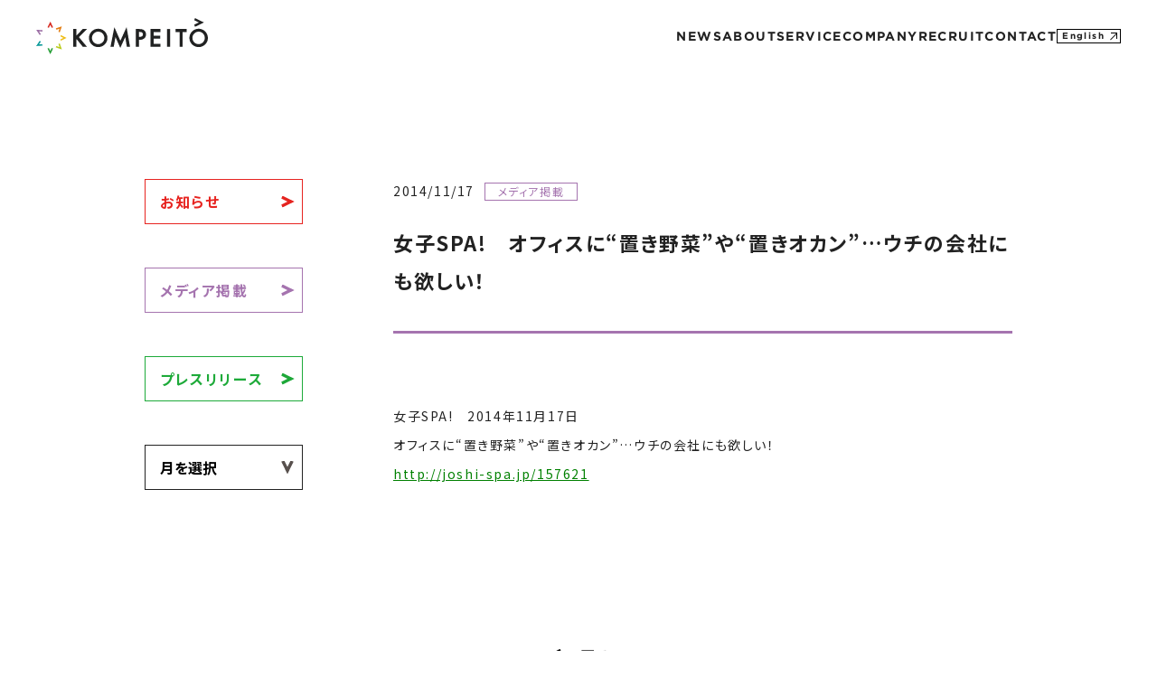

--- FILE ---
content_type: text/html; charset=UTF-8
request_url: https://wp.kompeito.co.jp/media/%E5%A5%B3%E5%AD%90spa%E3%80%80%E3%82%AA%E3%83%95%E3%82%A3%E3%82%B9%E3%81%AB%E7%BD%AE%E3%81%8D%E9%87%8E%E8%8F%9C%E3%82%84%E7%BD%AE%E3%81%8D%E3%82%AA%E3%82%AB%E3%83%B3/
body_size: 2870
content:
<!DOCTYPE html>
<html lang="ja">
<head>

<meta http-equiv="Content-Type" content="text/html; charset=utf-8" />
<meta http-equiv="Content-Style-Type" content="text/css" />
<meta http-equiv="Content-Script-Type" content="text/javascript" />

<title>女子SPA!　オフィスに“置き野菜”や“置きオカン”…ウチの会社にも欲しい！｜株式会社KOMPEITO</title>

<meta name="viewport" content="width=device-width">
<meta name="Description" content="" />

<link rel="apple-touch-icon" sizes="180x180" href="/favicon_package/apple-touch-icon.png">
<link rel="icon" type="image/png" sizes="32x32" href="/favicon_package/favicon-32x32.png">
<link rel="icon" type="image/png" sizes="16x16" href="/favicon_package/favicon-16x16.png">
<link rel="manifest" href="/favicon_package/site.webmanifest">
<meta name="msapplication-TileColor" content="#000">
<meta name="theme-color" content="#fff">

<link rel="preconnect" href="https://fonts.googleapis.com">
<link rel="preconnect" href="https://fonts.gstatic.com" crossorigin>
<link href="https://fonts.googleapis.com/css2?family=Noto+Sans+JP:wght@400;700&display=swap" rel="stylesheet">

<link rel="stylesheet" type="text/css" href="/common/css/style.css" media="all" />
<link rel="stylesheet" type="text/css" href="/_news/css/style.css" media="all" />

</head>
<body>
<div id="container">
<div id="pageTop">
<header><div id="header">
<div class="logo"><a href="/"><img src="/common/img/logo.svg" alt="KOMPEITO"></a></div>
<div class="trigger-cnt">
<nav>
<ul>
<li><a href="/news/" class="news"><span class="en">NEWS</span><span class="jp">ニュース</span><span class="icon"><img src="/common/img/arw_red.svg" alt=""></span></a></li>
<li><a href="/about/" class="about"><span class="en">ABOUT</span><span class="jp">私たちについて</span><span class="icon"><img src="/common/img/arw_orange.svg" alt=""></span></a></li>
<li><a href="/about/#serviceSCT" class="service"><span class="en">SERVICE</span><span class="jp">提供サービス</span><span class="icon"><img src="/common/img/arw_yelgreen.svg" alt=""></span></a></li>
<li><a href="/company/" class="company"><span class="en">COMPANY</span><span class="jp">会社紹介</span><span class="icon"><img src="/common/img/arw_green.svg" alt=""></span></a>
<ul>
<li><a href="/company/"><span class="en">MISSION</span><span class="jp">ミッション</span></a></li>
<li><a href="/company/#profileSCT"><span class="en">PROFILE</span><span class="jp">会社概要</span></a></li>
<li><a href="/sdgs/"><span class="en">SDGs</span><span class="jp">サステナビリティ</span></a></li>
<li><a href="/history/"><span class="en">HISTORY</span><span class="jp">沿革</span></a></li>
</ul>
</li>
<li><a href="/recruit/" class="recruit"><span class="en">RECRUIT</span><span class="jp">採用情報</span><span class="icon"><img src="/common/img/arw_blue.svg" alt=""></span></a></li>
<li><a href="/contact/" class="contact"><span class="en">CONTACT</span><span class="jp">お問い合わせ</span><span class="icon"><img src="/common/img/arw_purple.svg" alt=""></span></a></li>
<li><a href="/english/" class="english">English</a></li>
</ul>
</nav>
</div>
</div></header><!-- /HEADER -->
</div>
<div id="pageBody">
<div id="contents">

<section><div id="newsDetailSCT" class="section">
<div class="cont">
<div class="list">
<div class="side">
<ul>
<li><a href="/news/infomation/" class="info">お知らせ</a></li>
<li><a href="/news/media/" class="media">メディア掲載</a></li>
<li><a href="/news/press/" class="press">プレスリリース</a></li>
<li><p class="year">
<select name="archive-dropdown" onchange="document.location.href=this.options[this.selectedIndex].value;">
<option value="">月を選択</option>
	<option value='https://wp.kompeito.co.jp/2025/12/'> 2025年12月 &nbsp;(2)</option>
	<option value='https://wp.kompeito.co.jp/2025/11/'> 2025年11月 &nbsp;(6)</option>
	<option value='https://wp.kompeito.co.jp/2025/10/'> 2025年10月 &nbsp;(8)</option>
	<option value='https://wp.kompeito.co.jp/2025/09/'> 2025年9月 &nbsp;(3)</option>
	<option value='https://wp.kompeito.co.jp/2025/08/'> 2025年8月 &nbsp;(5)</option>
	<option value='https://wp.kompeito.co.jp/2025/07/'> 2025年7月 &nbsp;(6)</option>
	<option value='https://wp.kompeito.co.jp/2025/06/'> 2025年6月 &nbsp;(2)</option>
	<option value='https://wp.kompeito.co.jp/2025/05/'> 2025年5月 &nbsp;(5)</option>
	<option value='https://wp.kompeito.co.jp/2025/04/'> 2025年4月 &nbsp;(7)</option>
	<option value='https://wp.kompeito.co.jp/2025/03/'> 2025年3月 &nbsp;(7)</option>
	<option value='https://wp.kompeito.co.jp/2025/02/'> 2025年2月 &nbsp;(8)</option>
	<option value='https://wp.kompeito.co.jp/2025/01/'> 2025年1月 &nbsp;(4)</option>
	<option value='https://wp.kompeito.co.jp/2024/12/'> 2024年12月 &nbsp;(5)</option>
	<option value='https://wp.kompeito.co.jp/2024/11/'> 2024年11月 &nbsp;(6)</option>
	<option value='https://wp.kompeito.co.jp/2024/10/'> 2024年10月 &nbsp;(7)</option>
	<option value='https://wp.kompeito.co.jp/2024/09/'> 2024年9月 &nbsp;(5)</option>
	<option value='https://wp.kompeito.co.jp/2024/08/'> 2024年8月 &nbsp;(5)</option>
	<option value='https://wp.kompeito.co.jp/2024/06/'> 2024年6月 &nbsp;(2)</option>
	<option value='https://wp.kompeito.co.jp/2024/05/'> 2024年5月 &nbsp;(4)</option>
	<option value='https://wp.kompeito.co.jp/2024/04/'> 2024年4月 &nbsp;(4)</option>
	<option value='https://wp.kompeito.co.jp/2024/03/'> 2024年3月 &nbsp;(5)</option>
	<option value='https://wp.kompeito.co.jp/2024/02/'> 2024年2月 &nbsp;(5)</option>
	<option value='https://wp.kompeito.co.jp/2024/01/'> 2024年1月 &nbsp;(3)</option>
	<option value='https://wp.kompeito.co.jp/2023/12/'> 2023年12月 &nbsp;(6)</option>
	<option value='https://wp.kompeito.co.jp/2023/11/'> 2023年11月 &nbsp;(7)</option>
	<option value='https://wp.kompeito.co.jp/2023/10/'> 2023年10月 &nbsp;(3)</option>
	<option value='https://wp.kompeito.co.jp/2023/09/'> 2023年9月 &nbsp;(12)</option>
	<option value='https://wp.kompeito.co.jp/2023/08/'> 2023年8月 &nbsp;(10)</option>
	<option value='https://wp.kompeito.co.jp/2023/07/'> 2023年7月 &nbsp;(8)</option>
	<option value='https://wp.kompeito.co.jp/2023/06/'> 2023年6月 &nbsp;(6)</option>
	<option value='https://wp.kompeito.co.jp/2023/05/'> 2023年5月 &nbsp;(12)</option>
	<option value='https://wp.kompeito.co.jp/2023/04/'> 2023年4月 &nbsp;(6)</option>
	<option value='https://wp.kompeito.co.jp/2023/03/'> 2023年3月 &nbsp;(12)</option>
	<option value='https://wp.kompeito.co.jp/2023/02/'> 2023年2月 &nbsp;(10)</option>
	<option value='https://wp.kompeito.co.jp/2023/01/'> 2023年1月 &nbsp;(7)</option>
	<option value='https://wp.kompeito.co.jp/2022/12/'> 2022年12月 &nbsp;(1)</option>
	<option value='https://wp.kompeito.co.jp/2022/11/'> 2022年11月 &nbsp;(6)</option>
	<option value='https://wp.kompeito.co.jp/2022/10/'> 2022年10月 &nbsp;(3)</option>
	<option value='https://wp.kompeito.co.jp/2022/07/'> 2022年7月 &nbsp;(1)</option>
	<option value='https://wp.kompeito.co.jp/2022/06/'> 2022年6月 &nbsp;(2)</option>
	<option value='https://wp.kompeito.co.jp/2022/05/'> 2022年5月 &nbsp;(2)</option>
	<option value='https://wp.kompeito.co.jp/2022/04/'> 2022年4月 &nbsp;(2)</option>
	<option value='https://wp.kompeito.co.jp/2022/03/'> 2022年3月 &nbsp;(8)</option>
	<option value='https://wp.kompeito.co.jp/2022/02/'> 2022年2月 &nbsp;(1)</option>
	<option value='https://wp.kompeito.co.jp/2022/01/'> 2022年1月 &nbsp;(13)</option>
	<option value='https://wp.kompeito.co.jp/2021/12/'> 2021年12月 &nbsp;(1)</option>
	<option value='https://wp.kompeito.co.jp/2021/11/'> 2021年11月 &nbsp;(1)</option>
	<option value='https://wp.kompeito.co.jp/2021/10/'> 2021年10月 &nbsp;(1)</option>
	<option value='https://wp.kompeito.co.jp/2021/09/'> 2021年9月 &nbsp;(4)</option>
	<option value='https://wp.kompeito.co.jp/2021/08/'> 2021年8月 &nbsp;(3)</option>
	<option value='https://wp.kompeito.co.jp/2021/07/'> 2021年7月 &nbsp;(4)</option>
	<option value='https://wp.kompeito.co.jp/2021/06/'> 2021年6月 &nbsp;(1)</option>
	<option value='https://wp.kompeito.co.jp/2021/05/'> 2021年5月 &nbsp;(2)</option>
	<option value='https://wp.kompeito.co.jp/2021/02/'> 2021年2月 &nbsp;(1)</option>
	<option value='https://wp.kompeito.co.jp/2021/01/'> 2021年1月 &nbsp;(1)</option>
	<option value='https://wp.kompeito.co.jp/2020/11/'> 2020年11月 &nbsp;(2)</option>
	<option value='https://wp.kompeito.co.jp/2020/10/'> 2020年10月 &nbsp;(3)</option>
	<option value='https://wp.kompeito.co.jp/2020/09/'> 2020年9月 &nbsp;(3)</option>
	<option value='https://wp.kompeito.co.jp/2020/08/'> 2020年8月 &nbsp;(2)</option>
	<option value='https://wp.kompeito.co.jp/2020/06/'> 2020年6月 &nbsp;(4)</option>
	<option value='https://wp.kompeito.co.jp/2020/05/'> 2020年5月 &nbsp;(9)</option>
	<option value='https://wp.kompeito.co.jp/2020/04/'> 2020年4月 &nbsp;(7)</option>
	<option value='https://wp.kompeito.co.jp/2020/03/'> 2020年3月 &nbsp;(3)</option>
	<option value='https://wp.kompeito.co.jp/2020/01/'> 2020年1月 &nbsp;(1)</option>
	<option value='https://wp.kompeito.co.jp/2019/12/'> 2019年12月 &nbsp;(3)</option>
	<option value='https://wp.kompeito.co.jp/2019/11/'> 2019年11月 &nbsp;(1)</option>
	<option value='https://wp.kompeito.co.jp/2019/10/'> 2019年10月 &nbsp;(2)</option>
	<option value='https://wp.kompeito.co.jp/2019/09/'> 2019年9月 &nbsp;(1)</option>
	<option value='https://wp.kompeito.co.jp/2019/07/'> 2019年7月 &nbsp;(1)</option>
	<option value='https://wp.kompeito.co.jp/2019/05/'> 2019年5月 &nbsp;(4)</option>
	<option value='https://wp.kompeito.co.jp/2019/04/'> 2019年4月 &nbsp;(2)</option>
	<option value='https://wp.kompeito.co.jp/2019/03/'> 2019年3月 &nbsp;(2)</option>
	<option value='https://wp.kompeito.co.jp/2019/02/'> 2019年2月 &nbsp;(7)</option>
	<option value='https://wp.kompeito.co.jp/2019/01/'> 2019年1月 &nbsp;(4)</option>
	<option value='https://wp.kompeito.co.jp/2018/11/'> 2018年11月 &nbsp;(9)</option>
	<option value='https://wp.kompeito.co.jp/2018/09/'> 2018年9月 &nbsp;(4)</option>
	<option value='https://wp.kompeito.co.jp/2018/08/'> 2018年8月 &nbsp;(5)</option>
	<option value='https://wp.kompeito.co.jp/2018/07/'> 2018年7月 &nbsp;(11)</option>
	<option value='https://wp.kompeito.co.jp/2018/06/'> 2018年6月 &nbsp;(9)</option>
	<option value='https://wp.kompeito.co.jp/2018/05/'> 2018年5月 &nbsp;(7)</option>
	<option value='https://wp.kompeito.co.jp/2018/04/'> 2018年4月 &nbsp;(9)</option>
	<option value='https://wp.kompeito.co.jp/2018/03/'> 2018年3月 &nbsp;(2)</option>
	<option value='https://wp.kompeito.co.jp/2017/07/'> 2017年7月 &nbsp;(1)</option>
	<option value='https://wp.kompeito.co.jp/2017/05/'> 2017年5月 &nbsp;(1)</option>
	<option value='https://wp.kompeito.co.jp/2017/03/'> 2017年3月 &nbsp;(1)</option>
	<option value='https://wp.kompeito.co.jp/2017/01/'> 2017年1月 &nbsp;(1)</option>
	<option value='https://wp.kompeito.co.jp/2016/11/'> 2016年11月 &nbsp;(1)</option>
	<option value='https://wp.kompeito.co.jp/2016/09/'> 2016年9月 &nbsp;(1)</option>
	<option value='https://wp.kompeito.co.jp/2016/06/'> 2016年6月 &nbsp;(1)</option>
	<option value='https://wp.kompeito.co.jp/2016/04/'> 2016年4月 &nbsp;(1)</option>
	<option value='https://wp.kompeito.co.jp/2016/01/'> 2016年1月 &nbsp;(1)</option>
	<option value='https://wp.kompeito.co.jp/2015/12/'> 2015年12月 &nbsp;(1)</option>
	<option value='https://wp.kompeito.co.jp/2015/10/'> 2015年10月 &nbsp;(2)</option>
	<option value='https://wp.kompeito.co.jp/2015/09/'> 2015年9月 &nbsp;(5)</option>
	<option value='https://wp.kompeito.co.jp/2015/08/'> 2015年8月 &nbsp;(6)</option>
	<option value='https://wp.kompeito.co.jp/2015/07/'> 2015年7月 &nbsp;(6)</option>
	<option value='https://wp.kompeito.co.jp/2015/06/'> 2015年6月 &nbsp;(2)</option>
	<option value='https://wp.kompeito.co.jp/2015/05/'> 2015年5月 &nbsp;(3)</option>
	<option value='https://wp.kompeito.co.jp/2015/04/'> 2015年4月 &nbsp;(2)</option>
	<option value='https://wp.kompeito.co.jp/2015/01/'> 2015年1月 &nbsp;(1)</option>
	<option value='https://wp.kompeito.co.jp/2014/12/'> 2014年12月 &nbsp;(7)</option>
	<option value='https://wp.kompeito.co.jp/2014/11/'> 2014年11月 &nbsp;(10)</option>
	<option value='https://wp.kompeito.co.jp/2014/10/'> 2014年10月 &nbsp;(2)</option>
	<option value='https://wp.kompeito.co.jp/2014/09/'> 2014年9月 &nbsp;(1)</option>
	<option value='https://wp.kompeito.co.jp/2014/08/'> 2014年8月 &nbsp;(3)</option>
	<option value='https://wp.kompeito.co.jp/2014/06/'> 2014年6月 &nbsp;(1)</option>
	<option value='https://wp.kompeito.co.jp/2014/05/'> 2014年5月 &nbsp;(14)</option>
	<option value='https://wp.kompeito.co.jp/2014/04/'> 2014年4月 &nbsp;(8)</option>
	<option value='https://wp.kompeito.co.jp/2014/03/'> 2014年3月 &nbsp;(1)</option>
</select>
</p></li>
</ul>
</div>
<div class="main media">

<div class="hed">
<p class="date">2014/11/17</p>
<p class="category">メディア掲載</p>
<h1 class="title">女子SPA!　オフィスに“置き野菜”や“置きオカン”…ウチの会社にも欲しい！</h1>
</div>

<div class="cnt">
<p>女子SPA!　2014年11月17日<br />
オフィスに“置き野菜”や“置きオカン”…ウチの会社にも欲しい！<br />
<a class="link_green" style="color:Green;" href="http://joshi-spa.jp/157621" target="_blank" rel="noopener noreferrer">http://joshi-spa.jp/157621</a></p>
</div>
</div>
</div>
</div>

<p class="back"><a href="/news/"><img src="/common/img/arw_black.svg" alt="">戻る</a></p>
</div></section>

</div><!-- /CONTENTS -->
</div>

<div id="pageBottom">
<footer><div id="footer">
<div class="logo"><img src="/common/img/logo_f.svg" alt="KOMPEITO"></div>
<nav>
<ul>
<li><a href="/news/"><span class="en">NEWS</span><span class="jp">ニュース</span></a></li>
<li><a href="/about/"><span class="en">ABOUT</span><span class="jp">私たちについて</span></a></li>
<li><a href="/about/#serviceSCT"><span class="en">SERVICE</span><span class="jp">提供サービス</span></a></li>
<li><a href="/company/"><span class="en">COMPANY</span><span class="jp">会社紹介</span></a>
<ul>
<li><a href="/company/"><span class="en">MISSION</span><span class="jp">ミッション</span></a></li>
<li><a href="/company/#profileSCT"><span class="en">PROFILE</span><span class="jp">会社概要</span></a></li>
<li><a href="/sdgs/"><span class="en">SDGs</span><span class="jp">サステナビリティ</span></a></li>
<li><a href="/history/"><span class="en">HISTORY</span><span class="jp">沿革</span></a></li>
</ul>
</li>
<li><a href="/recruit/"><span class="en">RECRUIT</span><span class="jp">採用情報</span></a></li>
<li><a href="/contact/"><span class="en">CONTACT</span><span class="jp">お問い合わせ</span></a></li>
<li><a href="/english/" class="english">English</a></li>
</ul>
<ul>
<li class="policy"><a href="/policy/">個人情報保護方針</a></li>
<li class="policy"><a href="/security/">情報セキュリティ基本方針</a></li>
<li class="policy"><a href="/internal-control/">内部統制システムの基本方針</a></li>
</ul>
</nav>
<p class="copyright">&copy; 2024 KOMPEITO Inc.</p>
</div></footer><!-- /FOOTER -->
</div></div>
<script src="/common/js/picturefill.min.js"></script>	
<script src="/common/js/jquery.min.js"></script>	
<script src="/common/js/script.js"></script>
<script src="/_news/js/script.js"></script>
</body>
</html>

--- FILE ---
content_type: text/css
request_url: https://wp.kompeito.co.jp/common/css/style.css
body_size: 4635
content:
@charset "utf-8";
article,aside,details,figcaption,figure,footer,header,hgroup,hr,menu,nav,section{display:block}a,hr{padding:0}abbr,address,article,aside,audio,b,blockquote,body,canvas,caption,cite,code,dd,del,details,dfn,div,dl,dt,em,fieldset,figcaption,figure,footer,form,h1,h2,h3,h4,h5,h6,header,hgroup,html,i,iframe,img,ins,kbd,label,legend,li,mark,menu,nav,object,ol,p,pre,q,samp,section,small,span,strong,sub,summary,sup,table,tbody,td,tfoot,th,thead,time,tr,ul,var,video{margin:0;padding:0;border:0;outline:0;font-size:100%;vertical-align:baseline;background:0 0}ins,mark{background-color:#ff9;color:#000}body{line-height:1}nav ul{list-style:none}blockquote,q{quotes:none}blockquote:after,blockquote:before,q:after,q:before{content:'';content:none}a{margin:0;font-size:100%;vertical-align:baseline;background:0 0}ins{text-decoration:none}mark{font-style:italic;font-weight:700}del{text-decoration:line-through}abbr[title],dfn[title]{border-bottom:1px dotted;cursor:help}table{border-collapse:collapse;border-spacing:0}hr{height:1px;border:0;border-top:1px solid #ccc;margin:1em 0}input,select{vertical-align:middle}

input,
button,
select,
textarea {
-webkit-appearance: none;
-moz-appearance: none;
appearance: none;
background: transparent;
border: none;
border-radius: 0;
font: inherit;
outline: none;
}

section:after {
content: ".";
display: block;
height: 0;
clear: both;
visibility: hidden;
}
section {
zoom: 1;
}

@font-face {
font-family:'KozGoPr6N-Regular';
font-style: normal;
font-weight: 300;
src: url('../fonts/KozGoPr6N-Regular.otf') format('opentype'),
url("../fonts/KozGoPr6N-Regular.woff2") format("woff2"),
url("../fonts/KozGoPr6N-Regular.woff") format("woff");
}
@font-face {
font-family:'KozGoPr6N-Bold';
font-style: normal;
font-weight: 700;
src: url('../fonts/KozGoPr6N-Bold.otf') format('opentype'),
url("../fonts/KozGoPr6N-Bold.woff2") format("woff2"),
url("../fonts/KozGoPr6N-Bold.woff") format("woff");
}
@font-face {
font-family:'Futura';
font-style: normal;
font-weight: 300;
src: url('../fonts/Futura.ttf') format('truetype');
}
@font-face {
font-family:'Damion-Regular';
font-style: normal;
font-weight: 300;
src: url('../fonts/Damion-Regular.ttf') format('truetype');
}
@font-face {
font-family:'Gotham-Bold';
font-style: normal;
font-weight: 700;
src: url('../fonts/Gotham-Bold.otf') format('opentype');
}
@font-face {
font-family:'Gotham-Medium';
font-style: normal;
font-weight: 500;
src: url('../fonts/Gotham-Medium.otf') format('opentype');
}

/* COMMON */
body {
position: relative;
font-feature-settings: "palt";
-webkit-font-feature-settings: "palt";
font-weight: 400;
font-family: 'Noto Sans JP', sans-serif;
margin: 0;
padding: 0;
font-size: 4.267vw;
line-height: 1.5;
color: #222;
letter-spacing: 0.1em;
}
@media screen and (min-width: 768px) {
	body {
	min-width: 1200px !important;
	font-size: 16px;
	}
}

a:link,
a:active,
a:visited { 
color: #222;
text-decoration: underline;
text-underline-offset: 3px;
}
a:hover { 
color: #222;
text-decoration: none;
}
ul,
ol {
list-style: none;
}

.sp {display: inherit;}
.pc {display: none;}
@media screen and (min-width: 768px) {
	.sp {display: none;}
	.pc {display: inherit;}
}

.red {
background-color: #e72420;
}
.green {
background-color: #1daa39;
}
.orange {
background-color: #ef8201;
}
.blue {
background-color: #00a2a4;
}
.yelgreen {
background-color: #C3D600;
}
.purple {
background-color: #A574AF;
}
.yellow {
background-color: #FBC600;
}
.white {
background-color: #ffffff;
}

/* HOVER */
.more {
background-color: #222;
}
.button .in::before,
.button span::before,
.link a::before,
.more a::before {
transition: transform .6s cubic-bezier(0.8, 0, 0.2, 1) 0s;
transform: scale(0, 1);
transform-origin: right top;
background-color: transparent;
content: '';
position: absolute;
left: 0;
top: 0;
width: 100%;
height: 100%;
z-index: -1;
}
.button .in.hover1::before,
.button span.hover1::before,
.link a.hover1::before,
.more a.hover1::before {
background-color: #e72420;
}
.button .in.hover2::before,
.button span.hover2::before,
.link a.hover2::before,
.more a.hover2::before {
background-color: #1daa39;
}
.button .in.hover3::before,
.button span.hover3::before,
.link a.hover3::before,
.more a.hover3::before {
background-color: #A574AF;
}
.button .in:hover::before,
.button span:hover::before,
.link a:hover::before,
.more a:hover::before {
transform-origin: left top;
transform: scale(1, 1);
}
.back a {
transition: color 1s ease;
}
.back a.hover1:hover {
color: #e72420;
}
.back a.hover2:hover {
color: #1daa39;
}
.back a.hover3:hover {
color: #A574AF;
}
.back a img {
transition: left 0.3s ease,opacity 0.3s ease;
}
.back a:hover img {
left: -20px !important;
opacity: 0;
}
.back a::before {
transition: left 0.3s ease,opacity 0.3s ease;
content: '';
transform: translateY(-50%) rotate(180deg);
position: absolute;
left: 5.333vw;
top: 50%;
width: 3.467vw;
height: 3.467vw;
opacity: 0;
}
.back a:hover::before {
left: 0;
opacity: 1;
}
.back a.hover1::before {
background: url("../img/arw_red.svg") no-repeat center center;
background-size: contain;
}
.back a.hover2::before {
background: url("../img/arw_green.svg") no-repeat center center;
background-size: contain;
}
.back a.hover3::before {
background: url("../img/arw_purple.svg") no-repeat center center;
background-size: contain;
}
@media screen and (min-width: 768px) {
	.back a:hover img {
	left: -20px !important
	}
	.back a::before {
	left: 20px;
	width: 17px;
	height: 17px;
	}
}

@keyframes arrowView {
	0% {
	transform: translateX(-50px);
	opacity: 0;
	}
	100% {
	transform: translateX(0);
	opacity: 1;
	}
}
.arw_white.initView img,
.arw_blue.initView img,
.arw_green.initView img,
.arw_orange.initView img,
.arw_purple.initView img,
.arw_red.initView img,
.arw_yelgreen.initView img,
.arw_yellow.initView img {
opacity: 0;
}
.arw_white.activeView img,
.arw_blue.activeView img,
.arw_green.activeView img,
.arw_orange.activeView img,
.arw_purple.activeView img,
.arw_red.activeView img,
.arw_yelgreen.activeView img,
.arw_yellow.activeView img {
animation: arrowView 0.5s ease forwards;
}
.arw_white.activeView img:nth-of-type(2),
.arw_blue.activeView img:nth-of-type(2),
.arw_green.activeView img:nth-of-type(2),
.arw_orange.activeView img:nth-of-type(2),
.arw_purple.activeView img:nth-of-type(2),
.arw_red.activeView img:nth-of-type(2),
.arw_yelgreen.activeView img:nth-of-type(2),
.arw_yellow.activeView img:nth-of-type(2) {
animation-delay: 0.3s;
}
.arw_white.activeView img:nth-of-type(3),
.arw_blue.activeView img:nth-of-type(3),
.arw_green.activeView img:nth-of-type(3),
.arw_orange.activeView img:nth-of-type(3),
.arw_purple.activeView img:nth-of-type(3),
.arw_red.activeView img:nth-of-type(3),
.arw_yelgreen.activeView img:nth-of-type(3),
.arw_yellow.activeView img:nth-of-type(3) {
animation-delay: 0.6s;
}
.arw_white.activeView img:nth-of-type(4),
.arw_blue.activeView img:nth-of-type(4),
.arw_green.activeView img:nth-of-type(4),
.arw_orange.activeView img:nth-of-type(4),
.arw_purple.activeView img:nth-of-type(4),
.arw_red.activeView img:nth-of-type(4),
.arw_yelgreen.activeView img:nth-of-type(4),
.arw_yellow.activeView img:nth-of-type(4) {
animation-delay: 0.9s;
}
.arw_white.activeView img:nth-of-type(5) {
animation-delay: 1.2s;
}
.arw_white.activeView img:nth-of-type(6) {
animation-delay: 1.5s;
}
.arw_white.activeView img:nth-of-type(7) {
animation-delay: 1.8s;
}
.arw_white.activeView img:nth-of-type(8) {
animation-delay: 2.1s;
}
.arw_white.activeView img:nth-of-type(9) {
animation-delay: 2.4s;
}
.arw_white.activeView img:nth-of-type(10) {
animation-delay: 2.7s;
}
.arw_white.activeView img:nth-of-type(11) {
animation-delay: 3.0s;
}
.arw_white.activeView img:nth-of-type(12) {
animation-delay: 3.3s;
}

.img,
.image {
position: relative;
}
.img.color3::before,
.img.color2::before,
.img.color1::before,
.image.color3::before,
.image.color2::before,
.image.color1::before {
content: '';
display: block;
position: absolute;
left: 0;
top: 0;
background-color: #f00;
width: 100%;
height: calc(50% + 1px);
z-index: 5;
}
.img.color3::after,
.img.color2::after,
.img.color1::after,
.image.color3::after,
.image.color2::after,
.image.color1::after {
content: '';
display: block;
position: absolute;
left: 0;
top: 50%;
background-color: #000;
width: 100%;
height: calc(50% + 1px);
z-index: 5;
}
.img.color1::before,
.image.color1::before {
background-color: #e72420;
}
.img.color1::after,
.image.color1::after {
background-color: #ef8201;
}
.img.color2::before,
.image.color2::before {
background-color: #A574AF;
}
.img.color2::after,
.image.color2::after {
background-color: #00a2a4;
}
.img.color3::before,
.image.color3::before {
background-color: #C3D600;
}
.img.color3::after,
.image.color3::after {
background-color: #FBC600;
}
@keyframes upView {
	0% {
	transform: translateY(50px);
	opacity: 0;
	}
	100% {
	transform: translateY(0);
	opacity: 1;
	}
}
@keyframes sideView {
	0% {
	transform: translateX(50px);
	opacity: 0;
	}
	100% {
	transform: translateX(0);
	opacity: 1;
	}
}
@keyframes imageView {
	0% {
	opacity: 0;
	}
	50% {
	opacity: 1;
	}
	100% {
	opacity: 1;
	}
}
@keyframes imageViewS {
	0% {
	transform: scale(0, 1);
	}
	45% {
	transform: scale(1, 1);
	}
	55% {
	transform: scale(1, 1);
	}
	100% {
	transform: scale(0, 1);
	}
}
@keyframes imageViewP {
	0% {
	transform-origin: left top;
	}
	50% {
	transform-origin: right top;
	}
	100% {
	transform-origin: right top;
	}
}
.img.initView img,
.image.initView img {
opacity: 0;
}
.img.activeView img,
.image.activeView img {
animation: imageView 1s steps(1) forwards;
opacity: 0;
}
.img.initView::after, 
.img.initView::before,
.image.initView::after, 
.image.initView::before {
transform: scale(0, 1);
}
.img.activeView::before,
.image.activeView::before {
animation: imageViewS 1s ease-in forwards,imageViewP 1s steps(1) forwards;
transform-origin: left top;
}
.img.activeView::after,
.image.activeView::after {
animation: imageViewS 1s ease-out forwards,imageViewP 1s steps(1) forwards;
transform-origin: right top;
}

.hed h2.initView,
.head h1.initView {
overflow: hidden;
}
.hed h2 span,
.head h1 span {
display: inline-block;
min-width: 0.3em;
}
.hed h2.initView span,
.head h1.initView span {
transition: all 1s ease;
position: relative;
opacity: 0;
}
.hed h2.activeView span,
.head h1.activeView span {
opacity: 1;
}
.hed h2.initView span:nth-of-type(1),
.head h1.initView span:nth-of-type(1) {
transition-delay: 0s;
}
.hed h2.initView span:nth-of-type(2),
.head h1.initView span:nth-of-type(2) {
transition-delay: 0.1s;
}
.hed h2.initView span:nth-of-type(3),
.head h1.initView span:nth-of-type(3) {
transition-delay: 0.2s;
}
.hed h2.initView span:nth-of-type(4),
.head h1.initView span:nth-of-type(4) {
transition-delay: 0.3s;
}
.hed h2.initView span:nth-of-type(5),
.head h1.initView span:nth-of-type(5) {
transition-delay: 0.4s;
}
.hed h2.initView span:nth-of-type(6),
.head h1.initView span:nth-of-type(6) {
transition-delay: 0.5s;
}
.hed h2.initView span:nth-of-type(7),
.head h1.initView span:nth-of-type(7) {
transition-delay: 0.6s;
}
.hed h2.initView span:nth-of-type(8),
.head h1.initView span:nth-of-type(8) {
transition-delay: 0.7s;
}
.hed h2.initView span:nth-of-type(9),
.head h1.initView span:nth-of-type(9) {
transition-delay: 0.8s;
}
.hed h2.initView span:nth-of-type(10),
.head h1.initView span:nth-of-type(10) {
transition-delay: 0.9s;
}
.hed h2.initView span:nth-of-type(11),
.head h1.initView span:nth-of-type(11) {
transition-delay: 1.0s;
}
.hed h2.initView span:nth-of-type(12),
.head h1.initView span:nth-of-type(12) {
transition-delay: 1.1s;
}
.hed h2.initView span:nth-of-type(13),
.head h1.initView span:nth-of-type(13) {
transition-delay: 1.2s;
}
.hed h2.initView span:nth-of-type(14),
.head h1.initView span:nth-of-type(14) {
transition-delay: 1.3s;
}

.hed h2.initView span,
.head h1.initView span {
transform: translateY(50px);
}
.hed h2.activeView span,
.head h1.activeView span {
transform: translateY(0);
}

#container {
overflow: hidden;
}

@keyframes equalizer {
	0% {
	left: 4.267vw;
	width: 4.8vw;
	}
	70% {
	left: 4.267vw;
	width: 4.8vw;
	}
	80% {
	left: 9.067vw;
	width: 0;
	}
	90% {
	left: 4.267vw;
	width: 0;
	}
	100% {
	left: 4.267vw;
	width: 4.8vw;
	}
}
/* PAGETOP */
@media screen and (max-width: 767px) {
	#pageTop {
	height: 13.333vw;
	}
	#header {
	position: fixed;
	right: 0;
	top: 0;
	width: 100%;
	height: 13.333vw;
	background-color: #fff;
	z-index: 13;
	}
	#header .logo {
	position: absolute;
	left: 4.267vw;
	top: 3.467vw;
	}
	#header .logo img {
	width: 30.667vw;
	height: auto;
	}
	#header .trigger {
	position: absolute;
	right: 0;
	top: 0;
	width: 13.333vw;
	height: 13.333vw;
	cursor: pointer;
	}
	#header .trigger span {
	transition: all 0.3s ease;
	display: inline-block;
	box-sizing: border-box;
	position: absolute;
	left: 4.267vw;
	width: 4.8vw;
	height: 0.533vw;
	}
	#header .trigger span:nth-of-type(1) {
	background-color: #e62520;
	top: 4.267vw;
	animation: equalizer 5000ms infinite;
	}
	#header .trigger span:nth-of-type(2) {
	background-color: #1daa39;
	top: 6.4vw;
	animation: equalizer 5000ms infinite;
	animation-delay: 0.33s;
	}
	#header .trigger span:nth-of-type(3) {
	background-color: #a474ae;
	top: 8.533vw;
	animation: equalizer 5000ms infinite;
	animation-delay: 0.66s;
	}
	#header .trigger.active span:nth-of-type(1) {
	transform: translateY(2.133vw) rotate(-45deg);
	animation: unset;
	}
	#header .trigger.active span:nth-of-type(2) {
	opacity: 0;
	animation: unset;
	}
	#header .trigger.active span:nth-of-type(3) {
	transform: translateY(-2.133vw) rotate(45deg);
	animation: unset;
	}
	#header .trigger-cnt {
	z-index: 12;
	box-sizing: border-box;
	display: none;
	position: absolute;
	right: 0;
	top: 13.333vw;
	background-color: #fff;
	padding: 6.4vw 12vw 9.6vw 13.333vw;
	min-width: 70.4vw;
	text-align: left;
	}
	#header .trigger-cnt li {
	margin-bottom: 6.133vw;
	font-weight: 700;
	font-family: 'Gotham-Bold', sans-serif;
	font-size: 4.267vw;
	line-height: 1.2;
	letter-spacing: 0.1em;
	}
	#header .trigger-cnt li:last-child {
	margin-bottom: 0;
	}
	#header .trigger-cnt li ul {
	padding: 4.533vw 0 0.533vw 3.733vw;
	}
	#header .trigger-cnt li li {
	margin-bottom: 4.533vw;
	font-family: 'Gotham-Bold', sans-serif;
	font-size: 3.2vw;
	}
	#header .trigger-cnt li li span.jp,
	#header .trigger-cnt li span.jp {
	font-weight: 400;
	font-family: 'Noto Sans JP', sans-serif;
	font-size: 2.667vw;
	}
	#header .trigger-cnt li li span.jp::before,
	#header .trigger-cnt li span.jp::before {
	content: '_';
	margin: 0 1.067vw;
	font-weight: 400;
	font-family: 'Noto Sans JP', sans-serif;
	font-size: 2.667vw;
	}
	#header .trigger-cnt li span.icon {
	display: none;
	}
	#header .trigger-cnt a {
	text-decoration: none;
	color: #222;
	}
	#header .trigger-cnt a.english {
	transition: all 0.3s ease;
	box-sizing: border-box;
	display: inline-block;
	position: relative;
	border: solid 1px #000;
	padding: 0 4.533vw 0 1.333vw;
	height: 4.267vw;
	font-size: 2.667vw;
	line-height: 3.733vw;
	text-decoration: none;
	}
	#header .trigger-cnt a.english::before {
	content: '';
	box-sizing: border-box;
	display: block;
	position: absolute;
	right: 0.8vw;
	top: 0.8vw;
	border-top: solid 1px #000;
	border-right: solid 1px #000;
	width: 1.867vw;
	height: 1.867vw;
	}
	#header .trigger-cnt a.english::after {
	transform: rotate(-45deg);
	content: '';
	box-sizing: border-box;
	display: block;
	position: absolute;
	right: 0.533vw;
	top: 1.867vw;
	background-color: #000;
	width: 2.667vw;
	height: 1px;
	}
}
@media screen and (min-width: 768px) {
	#pageTop {
	position: relative;
	z-index: 20;
	}
	#header {
	position: fixed;
	right: 0;
	top: 0;
	width: 100%;
	height: 80px;
	background-color: #fff;
	z-index: 13;
	}
	#header .logo {
	position: absolute;
	left: 40px;
	top: 26px;
	}
	#header .logo img {
	width: 110px;
	}
	#header .trigger-cnt {
	position: absolute;
	top: 0;
	right: 40px;
	}
	#header .trigger-cnt ul {
	display: flex;
	gap: 0 22px;
	font-weight: 700px;
	}
	#header .trigger-cnt li {
	position: relative;
	font-weight: 700;
	font-family: 'Gotham-Bold', sans-serif;
	font-size: 11px;
	line-height: 1.2;
	letter-spacing: 0.1em;
	}
	#header .trigger-cnt li a.contact,
	#header .trigger-cnt li a.recruit,
	#header .trigger-cnt li a.company,
	#header .trigger-cnt li a.service,
	#header .trigger-cnt li a.about,
	#header .trigger-cnt li a.news {
	transition: all 0.3s ease;
	box-sizing: border-box;
	display: block;
	padding-top: 32px;
	height: 80px;
	text-decoration: none;
	}
	#header .trigger-cnt li a.contact:hover,
	#header .trigger-cnt li a.recruit:hover,
	#header .trigger-cnt li a.company:hover,
	#header .trigger-cnt li a.service:hover,
	#header .trigger-cnt li a.about:hover,
	#header .trigger-cnt li a.news:hover {
	padding-top: 17px;
	}
	#header .trigger-cnt li a.news:hover {
	color: #E52420;
	}
	#header .trigger-cnt li a.about:hover {
	color: #ED8000;
	}
	#header .trigger-cnt li a.service:hover {
	color: #C1D400;
	}
	#header .trigger-cnt li a.company:hover {
	color: #1EA839;
	}
	#header .trigger-cnt li a.recruit:hover {
	color: #00A0A0;
	}
	#header .trigger-cnt li a.contact:hover {
	color: #A374AD;
	}
	#header .trigger-cnt span.jp {
	display: none;
	}
	#header .trigger-cnt span.icon {
	transition: opacity 0.3s ease;
	transform: translateX(-50%);
	position: absolute;
	left: 50%;
	bottom: 30px;
	height: auto;
	opacity: 0;
	}
	#header .trigger-cnt a:hover span.icon {
	opacity: 1;
	}
	#header .trigger-cnt span.icon img {
	display: block;
	width: 14px;
	transform-origin: center center;
	}
	#header .trigger-cnt .news span.icon img {
	transform: rotate(-90deg);
	}
	#header .trigger-cnt .about span.icon img {
	transform: rotate(-45deg);
	}
	#header .trigger-cnt .service span.icon img {
	transform: rotate(45deg);
	}
	#header .trigger-cnt .company span.icon img {
	transform: rotate(90deg);
	}
	#header .trigger-cnt .recruit span.icon img {
	transform: rotate(145deg);
	}
	#header .trigger-cnt .contact span.icon img {
	transform: rotate(-150deg);
	}
	#header .trigger-cnt li ul {
	transition: opacity 0.3s ease;
	transform: translateX(-50%);
	display: block;
	position: absolute;
	left: 50%;
	top: 60px;
	background-color: #1eaa39;
	padding: 15px 17px 15px 17px;
	white-space: nowrap;
	opacity: 0;
	}
	#header .trigger-cnt li:hover ul {
	opacity: 1;
	}
	#header .trigger-cnt li ul li {
	margin-bottom: 10px;
	}
	#header .trigger-cnt li ul li:last-child {
	margin-bottom: 0;
	}
	#header .trigger-cnt li ul a {
	color: #fff;
	text-decoration: none;
	}
	#header .trigger-cnt li ul a::before {
	content: '-';
	}
	#header .trigger-cnt li a.english {
	transition: all 0.3s ease;
	box-sizing: border-box;
	display: block;
	position: relative;
	border: solid 1px #000;
	margin-top: 32px;
	padding: 0 17px 0 5px;
	height: 16px;
	font-size: 10px;
	line-height: 14px;
	text-decoration: none;
	}
	#header .trigger-cnt li a.english::before {
	content: '';
	box-sizing: border-box;
	display: block;
	position: absolute;
	right: 3px;
	top: 3px;
	border-top: solid 1px #000;
	border-right: solid 1px #000;
	width: 7px;
	height: 7px;
	}
	#header .trigger-cnt li a.english::after {
	transform: rotate(-45deg);
	content: '';
	box-sizing: border-box;
	display: block;
	position: absolute;
	right: 2px;
	top: 7px;
	background-color: #000;
	width: 10px;
	height: 1px;
	}
}
@media screen and (min-width: 925px) {
	#header .logo {
	position: absolute;
	left: 40px;
	top: 20px;
	}
	#header .logo img {
	width: 150px;
	}
	#header .trigger-cnt ul {
	display: flex;
	gap: 0 26px;
	font-weight: 700px;
	}
	#header .trigger-cnt li{
		font-size: 13px;
	}
}
	
@media screen and (min-width: 1130px) {
	#header .logo img {
        width: 190px;
    }
	#header .trigger-cnt ul {
	gap: 0 50px;
	} 
	#header .trigger-cnt li {
        font-size: 14px;
	}
}
@media screen and (min-width: 1290px) {
	#header .trigger-cnt ul {
	gap: 0 75px;
	}
}

#MASK {
z-index: 11;
display: none;
position: fixed;
left: 0;
top: 0;
background-color: rgba(0,0,0,0.7);
width: 100%;
height: 100%;
}

/* PAGEBODY */

/* PAGEBOTTOM */
#pageBottom {
background-color: #222;
color: #fff;
}
#footer {
padding: 10.667vw 4vw 2.933vw 4vw;
}
#footer nav{
	padding-bottom: 0px;
}
#footer .logo {
margin: 0 0 8.8vw 4.533vw;
}
#footer .logo img {
display: block;
width: 40.533vw;
height: auto;
}
#footer ul {
margin: 0 auto 38px auto;
width: 65.067vw;
}
#footer ul:first-child{
border-bottom: 1px dotted #999;
padding-bottom: 40px;
margin-bottom: 40px;
}
#footer li {
margin-bottom: 4.533vw;
font-weight: 700;
font-family: 'Gotham-Bold', sans-serif;
font-size: 4.267vw;
line-height: 1.2;
letter-spacing: 0.1em;
}
#footer li:last-child {
margin-bottom: 0;
}
#footer li ul {
margin: 0;
padding: 3.467vw 0 0.533vw 3.733vw;
}
#footer li li {
margin-bottom: 3.467vw;
font-family: 'Gotham-Bold', sans-serif;
font-size: 3.2vw;
}
#footer li li span.jp,
#footer li span.jp {
font-weight: 400;
font-family: 'Noto Sans JP', sans-serif;
font-size: 2.667vw;
}
#footer li li span.jp::before,
#footer li span.jp::before {
content: '_';
margin: 0 1.067vw;
font-weight: 400;
font-family: 'Noto Sans JP', sans-serif;
font-size: 2.667vw;
}
#footer a {
text-decoration: none;
color: #fff;
}
#footer .copyright {
font-size: 2.667vw;
text-align: right;
}
#footer a.english {
transition: all 0.3s ease;
box-sizing: border-box;
display: inline-block;
position: relative;
border: solid 1px #fff;
padding: 0 4.533vw 0 1.333vw;
height: 4.267vw;
font-size: 2.667vw;
line-height: 3.733vw;
text-decoration: none;
color: #fff;
}
#footer a.english::before {
content: '';
box-sizing: border-box;
display: block;
position: absolute;
right: 0.8vw;
top: 0.8vw;
border-top: solid 1px #fff;
border-right: solid 1px #fff;
width: 1.867vw;
height: 1.867vw;
}
#footer a.english::after {
transform: rotate(-45deg);
content: '';
box-sizing: border-box;
display: block;
position: absolute;
right: 0.533vw;
top: 1.867vw;
background-color: #fff;
width: 2.667vw;
height: 0.267vw;
}

#footer .policy{
	font-weight: normal;
	font-size: 13px;
}
@media screen and (min-width: 768px) {
	#footer {
	margin: 0 auto;
	padding: 80px 0 15px 0;
	width: 960px;
	}
	#footer nav{
		padding-bottom: 30px;
	}
	#footer .logo {
	margin: 0 0 70px 0;
	}
	#footer .logo img {
	width: 230px;
	}
	#footer ul {
	margin: 0 0 0 165px;
	width: auto;
	column-count: 3;
	}
	#footer ul:first-child{
	padding-bottom: 20px;
	}
	#footer li {
	margin-bottom: 50px;
	font-weight: 700;
	font-family: 'Gotham-Bold', sans-serif;
	font-size: 18px;
	line-height: 1.2;
	letter-spacing: 0.1em;
	}
	#footer li:last-child {
	margin-bottom: 0;
	}
	#footer li ul {
	margin: 0;
	padding: 25px 0 0 16px;
	column-count: 1;
	}
	#footer li li {
	margin-bottom: 18px;
	font-size: 14px;
	}
	#footer li li span.jp,
	#footer li span.jp {
	font-size: 12px;
	}
	#footer li li span.jp::before,
	#footer li span.jp::before {
	margin: 0 4px;
	font-size: 12px;
	}
	#footer .copyright {
	font-size: 10px;
	text-align: right;
	}
	#footer a.english {
	border: solid 1px #fff;
	padding: 0 17px 0 5px;
	height: 16px;
	font-size: 10px;
	line-height: 14px;
	}
	#footer a.english::before {
	right: 3px;
	top: 3px;
	border-top: solid 1px #fff;
	border-right: solid 1px #fff;
	width: 7px;
	height: 7px;
	}
	#footer a.english::after {
	right: 2px;
	top: 7px;
	width: 10px;
	height: 1px;
	}
}

--- FILE ---
content_type: text/css
request_url: https://wp.kompeito.co.jp/_news/css/style.css
body_size: 2438
content:
@charset "utf-8";

#newsDetailSCT .title.initView {
opacity: 0;
}
#newsDetailSCT .title.activeView {
animation: sideView 1s ease forwards;
}

.section .head {
margin: 0 auto;
width: 82.933vw;
}
.section .head h1 {
margin-bottom: 1.333vw;
font-family: 'Gotham-Bold', sans-serif;
font-size: 12vw;
line-height: 1.2;
}
.section .head p {
font-weight: 700;
font-size: 3.733vw;
line-height: 6.4vw;
}
.section .head p span {
display: inline-block;
padding: 0 2.667vw;
color: #fff;
}
@media screen and (min-width: 768px) {
	.section .head {
	margin: 0 auto;
	width: 960px;
	}
	.section .head h1 {
	margin-bottom: 10px;
	font-size: 90px;
	}
	.section .head p {
	font-size: 18px;
	line-height: 30px;
	}
	.section .head p span {
	padding: 0 12px;
	}
}

#newsListSCT {
padding: 6.4vw 0 25.333vw 0;
}
#newsListSCT .cont {
position: relative;
margin: 0 auto;
padding: 8.8vw 0 0 0;
width: 82.933vw;
}
.side {
margin-bottom: 20vw;
}
.side ul {
display: flex;
flex-wrap: wrap;
gap: 3.733vw 4.267vw;
}
.side li {
flex: 1;
min-width: 40%;
font-weight: 700;
font-size: 3.467vw;
}
.side a {
transition: color 0.3s ease;
box-sizing: border-box;
display: block;
position: relative;
border: solid 1px #000;
padding: 2.667vw 3.733vw;
height: 100%;
text-decoration: none;
}
.side p.year {
box-sizing: border-box;
display: block;
position: relative;
border: solid 1px #000;
height: 100%;
text-decoration: none;
}
.side li p.year select {
padding: 2.667vw 3.733vw;
width: 100%;
}
.side li a.infomation,
.side li a.info {
border: solid 1px #e72420;
color: #e72420;
}
.side li a.media {
border: solid 1px #A574AF;
color: #A574AF;
}
.side li a.press {
border: solid 1px #1daa39;
color: #1daa39;
}
.side li p.year {
border: solid 1px #222222;
color: #222222;
}
.side li a.press:hover,
.side li a.media:hover,
.side li a.infomation:hover,
.side li a.info:hover {
color: #fff;
}
.side li p.year:hover select,
.side li p.year:hover option {
transition: color 0.3s ease;
}
.side li p.year:hover select {
color: #fff;
}
.side li p.year:hover option {
background-color: #666;
color: #fff;
}
.side p::before,
.side a::before {
transition: transform .6s cubic-bezier(0.8, 0, 0.2, 1) 0s;
transform: scale(0, 1);
transform-origin: right top;
background-color: transparent;
content: '';
position: absolute;
left: 0;
top: 0;
width: 100%;
height: 100%;
z-index: -1;
}
.side li a.infomation::before,
.side li a.info::before {
background-color: #e72420;
}
.side li a.media::before {
background-color: #A574AF;
}
.side li a.press::before {
background-color: #1daa39;
}
.side li p.year::before {
background-color: #222222;
}
.side li p:hover::before,
.side li a:hover::before {
transform-origin: left top;
transform: scale(1, 1);
}
.side p::after,
.side a::after {
transform: translateY(-50%);
content: '';
display: block;
position: absolute;
right: 1.867vw;
top: 50%;
width: 3.467vw;
height: 3.467vw;
}
.side li a.infomation::after,
.side li a.info::after {
transition: background 0.3s ease;
background: url("../../common/img/arw_red.svg") no-repeat center center;
background-size: contain;
}
.side li a.media::after {
transition: background 0.3s ease;
background: url("../../common/img/arw_purple.svg") no-repeat center center;
background-size: contain;
}
.side li a.press::after {
transition: background 0.3s ease;
background: url("../../common/img/arw_green.svg") no-repeat center center;
background-size: contain;
}
.side li p.year::after {
transition: background 0.3s ease;
transform: translateY(-50%) rotate(90deg);
background: url("../../common/img/arw_gray.svg") no-repeat center center;
background-size: contain;
}
.side li p.year:hover::after,
.side li a.press:hover::after,
.side li a.media:hover::after,
.side li a.infomation:hover::after,
.side li a.info:hover::after {
background: url("../../common/img/arw_white.svg") no-repeat center center;
background-size: contain;
}
#newsListSCT .main {
margin-bottom: 12vw;
}
#newsListSCT .main .block {
display: flex;
flex-wrap: wrap;
margin-bottom: 8vw;
padding-bottom: 8vw;
}
#newsListSCT .block.infomation,
#newsListSCT .block.info {
border-bottom: solid 3px #e72420;
}
#newsListSCT .block.media {
border-bottom: solid 3px #A574AF;
}
#newsListSCT .block.press {
border-bottom: solid 3px #1daa39;
}
#newsListSCT .main .hed {
width: 36vw;
font-size: 2.667vw;
}
#newsListSCT .main .date {
margin-bottom: 1.6vw;
font-size: 3.2vw;
}
#newsListSCT .main .category {
display: inline-block;
padding: 0 3.733vw;
font-size: 3.2vw;
line-height: 1.5;
}
#newsListSCT .info .infomation,
#newsListSCT .info .category,
#newsListSCT .infomation .category {
border: solid 1px #e72420;
color: #e72420;
}
#newsListSCT .media .category {
border: solid 1px #A574AF;
color: #A574AF;
}
#newsListSCT .press .category {
border: solid 1px #1daa39;
color: #1daa39;
}
#newsListSCT .main .pack {
flex: 1;
display: flex;
align-items: center;
}
#newsListSCT .main .pack p {
font-size: 3.733vw;
line-height: 1.86;
}
#newsListSCT .pagination {
background-color: #fff;
margin: 0 auto 0 auto;
}
#newsListSCT .pagination p {
display: flex;
justify-content: center;
gap: 0 3.733vw;
font-weight: 700;
font-size: 3.467vw;
line-height: 5.333vw;
text-align: center;
letter-spacing: 0;
}
#newsListSCT .pagination span,
#newsListSCT .pagination a {
transition: color 0.3s ease;
position: relative;
display: block;
width: 5.333vw;
height: 5.333vw;
text-decoration: none;
}
#newsListSCT .pagination span {
color: #ef8201;
}
#newsListSCT .pagination a:hover {
color: #ef8201;
}
#newsListSCT .pagination span.current,
#newsListSCT .pagination a.active {
background-color: #f7e5c5;
}
#newsListSCT .pagination a.prev {
overflow: hidden;
text-indent: -2666.4vw;
}
#newsListSCT .pagination a.prev::before {
transition: left 0.3s ease,opacity 0.3s ease;
transform: rotate(180deg);
content: '';
display: block;
position: absolute;
left: 0;
top: 0;
width: 5.333vw;
height: 5.333vw;
background: url("../../common/img/arw_black.svg") no-repeat center center;
background-size: 3.467vw auto;
}
#newsListSCT .pagination a.prev:hover::before {
left: -5.333vw;
opacity: 0;
}
#newsListSCT .pagination a.prev::after {
transition: left 0.3s ease,opacity 0.3s ease;
transform: rotate(180deg);
content: '';
display: block;
position: absolute;
left: 5.333vw;
top: 0;
width: 5.333vw;
height: 5.333vw;
background: url("../../common/img/arw_orange.svg") no-repeat center center;
background-size: 3.467vw auto;
opacity: 0;
}
#newsListSCT .pagination a.prev:hover::after {
left: 0;
opacity: 1;
}
#newsListSCT .pagination a.next {
overflow: hidden;
text-indent: -2666.4vw;
}
#newsListSCT .pagination a.next::before {
transition: left 0.3s ease,opacity 0.3s ease;
content: '';
display: block;
position: absolute;
left: 0;
top: 0;
width: 5.333vw;
height: 5.333vw;
background: url("../../common/img/arw_black.svg") no-repeat center center;
background-size: 3.467vw auto;
}
#newsListSCT .pagination a.next:hover::before {
left: 5.333vw;
opacity: 0;
}
#newsListSCT .pagination a.next::after {
transition: left 0.3s ease,opacity 0.3s ease;
content: '';
display: block;
position: absolute;
left: -5.333vw;
top: 0;
width: 5.333vw;
height: 5.333vw;
background: url("../../common/img/arw_orange.svg") no-repeat center center;
background-size: 3.467vw auto;
opacity: 0;
}
#newsListSCT .pagination a.next:hover::after {
left: 0;
opacity: 1;
}

@media screen and (min-width: 768px) {
	#newsListSCT {
	margin-bottom: 80px;
	padding: 148px 0 0 0;
	}
	#newsListSCT .cont {
	position: relative;
	margin: 0 auto;
	padding: 75px 0 90px 0;
	width: 960px;
	}
	#newsListSCT .list {
	margin-bottom: 115px;
	display: flex;
	flex-wrap: wrap;
	}
	.side {
	margin-bottom: 0;
	width: 175px;
	}
	.side ul {
	display: block;
	}
	.side li {
	margin-bottom: 48px;
	min-width: auto;
	font-size: 16px;
	}
	.side li:last-child {
	margin-bottom: 0;
	}
	.side a {
	padding: 12px 16px;
	}
	.side li p.year select {
	padding: 12px 16px;
	}
	.side p::after,
	.side a::after {
	right: 8px;
	width: 15px;
	height: 15px;
	}
	#newsListSCT .main {
	margin-bottom: 0;
	padding-left: 100px;
	flex: 1;
	}
	#newsListSCT .main .block {
	display: flex;
	flex-wrap: wrap;
	padding-bottom: 30px;
	margin-bottom: 30px;
	}
	#newsListSCT .main .block:last-child {
	margin-bottom: 0;
	}
	#newsListSCT .main .hed {
	margin-bottom: 0;
	width: 170px;
	font-size: 10px;
	}
	#newsListSCT .main .date {
	margin-bottom: 8px;
	font-size: 14px;
	}
	#newsListSCT .main .category {
	display: inline-block;
	padding: 0 14px;
	font-size: 12px;
	line-height: 1.5;
	}
	#newsListSCT .main .pack {
	padding: 0 45px 0 0;
	}
	#newsListSCT .main .pack p {
	font-size: 14px;
	line-height: 2;
	}
	#newsListSCT .pagination p {
	gap: 0 20px;
	font-size: 16px;
	line-height: 25px;
	}
	#newsListSCT .pagination span,
	#newsListSCT .pagination a {
	width: 25px;
	height: 25px;
	}
	#newsListSCT .pagination a.prev::after,
	#newsListSCT .pagination a.prev::before {
	width: 25px;
	height: 25px;
	background-size: 16px auto;
	}
	#newsListSCT .pagination a.next::after,
	#newsListSCT .pagination a.next::before {
	width: 25px;
	height: 25px;
	background-size: 16px auto;
	}
}

#newsDetailSCT {
padding: 6.4vw 0 25.333vw 0;
}
#newsDetailSCT .cont {
position: relative;
margin: 0 auto;
padding: 1.333vw 0 2.667vw 0;
width: 82.933vw;
}
#newsDetailSCT .main {
margin-bottom: 0;
}
#newsDetailSCT .main .date {
display: inline-block;
font-size: 3.2vw;
}
#newsDetailSCT .main .category {
display: inline-block;
margin-left: 1.333vw;
padding: 0 3.733vw;
font-size: 3.2vw;
line-height: 1.5;
}
#newsDetailSCT .infomation .category,
#newsDetailSCT .info .category,
#newsListSCT .infomation .category {
border: solid 1px #e72420;
color: #e72420;
}
#newsDetailSCT .media .category {
border: solid 1px #A574AF;
color: #A574AF;
}
#newsDetailSCT .press .category {
border: solid 1px #1daa39;
color: #1daa39;
}
#newsDetailSCT .hed h1 {
border-bottom: solid 2px #000;
margin: 5.333vw 0 6.667vw 0;
padding-bottom: 5.333vw;
font-weight: 700;
font-size: 4.267vw;
line-height: 1.75;
}
#newsDetailSCT .infomation .hed h1,
#newsDetailSCT .info .hed h1 {
border-color: #e72420;
}
#newsDetailSCT .media .hed h1 {
border-color: #A574AF;
}
#newsDetailSCT .press .hed h1 {
border-color: #1daa39;
}
#newsDetailSCT .hed img {
width: 100%;
height: auto;
}
#newsDetailSCT .cnt {
padding: 5.333vw 0 0 0;
}
#newsDetailSCT .cnt h1 {
font-weight: 700;
font-size: 6.4vw;
line-height: 1.75;
}
#newsDetailSCT .cnt h2 {
font-weight: 700;
font-size: 5.333vw;
line-height: 1.75;
}
#newsDetailSCT .cnt h3 {
font-weight: 700;
font-size: 4.267vw;
line-height: 1.75;
}
#newsDetailSCT .cnt h4 {
font-weight: 700;
font-size: 3.467vw;
line-height: 2.29;
}
#newsDetailSCT .cnt dl,
#newsDetailSCT .cnt ol,
#newsDetailSCT .cnt ul,
#newsDetailSCT .cnt p {
margin-bottom: 2em;
font-size: 3.467vw;
line-height: 2.29;
}
#newsDetailSCT .cnt ol {
counter-reset: number 0;
}
#newsDetailSCT .cnt ol li,
#newsDetailSCT .cnt ul li {
position: relative;
padding-left: 1em;
}
#newsDetailSCT .cnt ul li::before {
content: '・';
position: absolute;
left: 0;
top: 0;
}
#newsDetailSCT .cnt ol li::before {
counter-increment: number 1;
content: counter(number) '.';
position: absolute;
left: 0;
top: 0;
}
#newsDetailSCT .cnt img {
margin-bottom: 2em;
max-width: 100%;
height: auto;
}
#newsDetailSCT .back {
margin-top: 12vw;
text-align: center;
font-weight: 700;
font-size: 3.733vw;
}
#newsDetailSCT .back a {
position: relative;
display: inline-block;
padding-left: 9.333vw;
text-decoration: none;
}
#newsDetailSCT .back a img {
transform: translateY(-50%) rotate(180deg);
position: absolute;
left: 0;
top: 50%;
width: 3.467vw;
height: auto;
}

@media screen and (min-width: 768px) {
	#newsDetailSCT {
	margin-bottom: 180px;
	padding: 148px 0 0 0;
	}
	#newsDetailSCT .cont {
	position: relative;
	margin: 0 auto;
	padding: 50px 0 70px 0;
	width: 960px;
	}
	#newsDetailSCT .list {
	margin-bottom: 0;
	display: flex;
	flex-wrap: wrap;
	}
	#newsDetailSCT .main {
	margin-bottom: 0;
	padding-left: 100px;
	flex: 1;
	}
	#newsDetailSCT .main .date {
	font-size: 14px;
	}
	#newsDetailSCT .main .category {
	margin-left: 5px;
	padding: 0 14px;
	font-size: 12px;
	}
	#newsDetailSCT .hed h1 {
	border-bottom: solid 3px #000;
	margin: 25px 0 30px 0;
	padding-bottom: 35px;
	font-size: 22px;
	line-height: 1.91;
	}
	#newsDetailSCT .cnt {
	padding: 45px 0 0 0;
	}
	#newsDetailSCT .cnt h1 {
	font-weight: 700;
	font-size: 24px;
	line-height: 1.75;
	}
	#newsDetailSCT .cnt h2 {
	font-weight: 700;
	font-size: 20px;
	line-height: 1.75;
	}
	#newsDetailSCT .cnt h3 {
	font-weight: 700;
	font-size: 16px;
	line-height: 1.75;
	}
	#newsDetailSCT .cnt h4 {
	font-size: 14px;
	line-height: 2.29;
	}
	#newsDetailSCT .cnt dl,
	#newsDetailSCT .cnt ol,
	#newsDetailSCT .cnt ul,
	#newsDetailSCT .cnt p {
	font-size: 14px;
	line-height: 2.29;
	}
	#newsDetailSCT .back {
	margin-top: 75px;
	font-size: 16px;
	}
	#newsDetailSCT .back a {
	padding-left: 38px;
	}
	#newsDetailSCT .back a img {
	width: 17px;
	}
}

--- FILE ---
content_type: image/svg+xml
request_url: https://wp.kompeito.co.jp/common/img/arw_black.svg
body_size: 238
content:
<?xml version="1.0" encoding="UTF-8"?><svg id="_レイヤー_1" xmlns="http://www.w3.org/2000/svg" width="4.25mm" height="3.82mm" viewBox="0 0 12.05 10.83"><polygon points="0 2.64 5.71 5.41 0 8.2 .94 10.83 12.04 5.41 .94 0 0 2.64"/></svg>

--- FILE ---
content_type: image/svg+xml
request_url: https://wp.kompeito.co.jp/common/img/logo_f.svg
body_size: 3302
content:
<?xml version="1.0" encoding="UTF-8"?><svg id="_レイヤー_1" xmlns="http://www.w3.org/2000/svg" width="53.63mm" height="11.29mm" viewBox="0 0 152.03 32"><defs><style>.cls-1{fill:#fff;}.cls-2{fill:#e37d12;}.cls-3{fill:#9c6fa5;}.cls-4{fill:#d72b22;}.cls-5{fill:#2aa03a;}.cls-6{fill:#099999;}.cls-7{fill:#b9cb1d;}.cls-8{fill:#eebe1a;}</style></defs><g id="_グループ_57"><path id="_パス_148" class="cls-4" d="m11.25,8.61l1.27-2.61,1.27,2.61,1.21-.43-2.48-5.09-2.48,5.09,1.21.43Z"/><path id="_パス_149" class="cls-3" d="m4.15,14.18l-1.62-2.41,2.9.2.23-1.26L0,10.31l3.17,4.7.98-.83Z"/><path id="_パス_150" class="cls-6" d="m5.42,23.11l-2.9.2,1.63-2.41-.98-.83-3.17,4.7,5.65-.4-.23-1.26Z"/><path id="_パス_151" class="cls-2" d="m17.94,10.32l2.75-.95-.95,2.75,1.16.55,1.84-5.36-5.36,1.84.55,1.16Z"/><path id="_パス_152" class="cls-8" d="m21.46,16.27l2.61,1.27-2.61,1.28.43,1.21,5.09-2.48-5.09-2.48-.43,1.21Z"/><path id="_パス_153" class="cls-7" d="m19.74,22.96l.95,2.75-2.75-.95-.55,1.16,5.36,1.85-1.85-5.36-1.16.55Z"/><path id="_パス_154" class="cls-5" d="m13.8,26.48l-1.27,2.61-1.27-2.61-1.21.43,2.48,5.09,2.48-5.09-1.21-.43Z"/></g><g id="_グループ_68"><path id="_パス_155" class="cls-1" d="m139.91,1.89l4.08,1.99-4.08,1.99.67,1.89,7.95-3.88-7.95-3.88-.67,1.89Z"/><g id="_グループ_67"><g id="_グループ_66"><g id="_グループ_58"><path id="_パス_156" class="cls-1" d="m44.96,25.39h-3.67l-5.4-6.67-.23.23v6.44h-2.75v-15.69h2.76v5.75l5.61-5.75h3.71l-7.13,7.14,7.11,8.55h0Z"/></g><g id="_グループ_59"><path id="_パス_157" class="cls-1" d="m54.87,25.67c-2.01,0-3.96-.75-5.45-2.1-3.31-3-3.57-8.12-.57-11.43.11-.12.22-.24.34-.35,1.53-1.55,3.63-2.41,5.8-2.38,4.49.02,8.13,3.66,8.15,8.15.03,2.17-.84,4.25-2.42,5.74-1.55,1.55-3.66,2.4-5.85,2.36h0Zm.09-13.64c-1.45-.03-2.85.55-3.85,1.59-2.19,2.09-2.28,5.57-.18,7.76,2.09,2.19,5.57,2.28,7.76.18.03-.03.07-.07.1-.1,2.1-2.19,2.11-5.64.02-7.84-1-1.04-2.4-1.62-3.84-1.59Z"/></g><g id="_グループ_60"><path id="_パス_158" class="cls-1" d="m74.48,26.42l-4.29-9.69-1.54,8.66h-2.85l3.4-17.36,5.32,12.04,5.51-12.05,3.06,17.37h-2.83l-1.38-8.65-4.41,9.67h0Z"/></g><g id="_グループ_61"><path id="_パス_159" class="cls-1" d="m91,25.39h-2.75v-15.69h2.83c.99-.03,1.98.06,2.95.27.69.19,1.33.56,1.84,1.06.91.89,1.41,2.12,1.38,3.4.06,1.33-.49,2.61-1.48,3.49-1.11.9-2.51,1.35-3.93,1.28h-.84v6.19h0Zm0-8.78h.63c1.98,0,2.94-.73,2.94-2.21s-.99-2.13-3.04-2.13h-.53v4.34h0Z"/></g><g id="_グループ_62"><path id="_パス_160" class="cls-1" d="m110.04,25.39h-8.86v-15.69h8.86v2.62h-6.11v3.21h5.93v2.62h-5.93v4.64h6.11v2.62h0Z"/></g><g id="_グループ_63"><path id="_パス_161" class="cls-1" d="m118.6,25.39h-2.76v-15.69h2.76v15.69h0Z"/></g><g id="_グループ_64"><path id="_パス_162" class="cls-1" d="m129.69,25.39h-2.75v-13.08h-3.5v-2.62h9.75v2.62h-3.49v13.08h0Z"/></g><g id="_グループ_65"><path id="_パス_163" class="cls-1" d="m143.75,25.67c-2.01,0-3.96-.75-5.45-2.1-3.32-3-3.57-8.12-.58-11.43.11-.12.22-.24.34-.35,1.53-1.55,3.63-2.4,5.8-2.38,4.49.02,8.13,3.66,8.15,8.15.03,2.17-.84,4.25-2.42,5.74-1.55,1.55-3.66,2.4-5.85,2.36h0Zm.09-13.64c-1.45-.03-2.85.55-3.85,1.59-2.18,2.1-2.25,5.58-.15,7.76,2.1,2.18,5.58,2.25,7.76.15.02-.02.05-.05.07-.07,2.1-2.19,2.11-5.64.02-7.84-1-1.04-2.4-1.62-3.84-1.59Z"/></g></g></g></g></svg>

--- FILE ---
content_type: image/svg+xml
request_url: https://wp.kompeito.co.jp/common/img/arw_gray.svg
body_size: 300
content:
<?xml version="1.0" encoding="UTF-8"?><svg id="_レイヤー_1" xmlns="http://www.w3.org/2000/svg" width="5.02mm" height="4.52mm" viewBox="0 0 14.23 12.8"><defs><style>.cls-1{fill:#58504d;}</style></defs><polygon class="cls-1" points="0 3.12 6.74 6.4 0 9.69 1.11 12.8 14.23 6.4 1.11 0 0 3.12"/></svg>

--- FILE ---
content_type: image/svg+xml
request_url: https://wp.kompeito.co.jp/common/img/arw_blue.svg
body_size: 301
content:
<?xml version="1.0" encoding="UTF-8"?><svg id="_レイヤー_1" xmlns="http://www.w3.org/2000/svg" width="4.25mm" height="3.82mm" viewBox="0 0 12.03 10.82"><defs><style>.cls-1{fill:#00A2A2;}</style></defs><polygon class="cls-1" points="0 2.64 5.7 5.41 0 8.19 .94 10.82 12.03 5.41 .94 0 0 2.64"/></svg>

--- FILE ---
content_type: image/svg+xml
request_url: https://wp.kompeito.co.jp/common/img/logo.svg
body_size: 3265
content:
<?xml version="1.0" encoding="UTF-8"?><svg id="_レイヤー_1" xmlns="http://www.w3.org/2000/svg" width="40.22mm" height="8.47mm" viewBox="0 0 114.02 24"><defs><style>.cls-1{fill:#e37d12;}.cls-2{fill:#9c6fa5;}.cls-3{fill:#d72b22;}.cls-4{fill:#2aa03a;}.cls-5{fill:#099999;}.cls-6{fill:#b9cb1d;}.cls-7{fill:#eebe1a;}.cls-8{fill:#212222;}</style></defs><g id="_グループ_57"><path id="_パス_148" class="cls-3" d="m8.44,6.46l.96-1.96.95,1.96.91-.32-1.86-3.82-1.86,3.82.91.32Z"/><path id="_パス_149" class="cls-2" d="m3.11,10.63l-1.22-1.81,2.18.15.17-.95L0,7.74l2.38,3.52.73-.62Z"/><path id="_パス_150" class="cls-5" d="m4.07,17.34l-2.18.15,1.22-1.81-.73-.62-2.38,3.52,4.24-.3-.17-.95Z"/><path id="_パス_151" class="cls-1" d="m13.45,7.74l2.06-.71-.71,2.06.87.41,1.38-4.02-4.02,1.38.41.87Z"/><path id="_パス_152" class="cls-7" d="m16.09,12.2l1.96.96-1.96.96.32.91,3.82-1.86-3.82-1.86-.32.91Z"/><path id="_パス_153" class="cls-6" d="m14.81,17.22l.71,2.06-2.06-.71-.41.87,4.02,1.39-1.39-4.02-.87.41Z"/><path id="_パス_154" class="cls-4" d="m10.35,19.86l-.96,1.96-.96-1.96-.91.32,1.86,3.82,1.86-3.82-.91-.32Z"/></g><g id="_グループ_68"><path id="_パス_155" class="cls-8" d="m104.93,1.42l3.06,1.49-3.06,1.49.51,1.42,5.96-2.91-5.96-2.91-.5,1.42Z"/><g id="_グループ_67"><g id="_グループ_66"><g id="_グループ_58"><path id="_パス_156" class="cls-8" d="m33.72,19.04h-2.76l-4.05-5-.17.17v4.83h-2.07V7.27h2.07v4.31l4.21-4.31h2.79l-5.35,5.35,5.33,6.42h0Z"/></g><g id="_グループ_59"><path id="_パス_157" class="cls-8" d="m41.15,19.25c-1.51,0-2.97-.56-4.09-1.57-2.49-2.25-2.68-6.09-.43-8.57.08-.09.17-.18.25-.26,1.15-1.16,2.72-1.8,4.35-1.78,3.37.02,6.1,2.74,6.11,6.11.03,1.63-.63,3.19-1.81,4.31-1.16,1.16-2.75,1.8-4.39,1.77h0Zm.07-10.23c-1.09-.02-2.13.41-2.89,1.19-1.65,1.57-1.71,4.17-.14,5.82,1.57,1.65,4.17,1.71,5.82.14.03-.02.05-.05.08-.08,1.58-1.64,1.58-4.23.02-5.88-.75-.78-1.8-1.21-2.88-1.19Z"/></g><g id="_グループ_60"><path id="_パス_158" class="cls-8" d="m55.86,19.82l-3.21-7.27-1.15,6.5h-2.14l2.55-13.02,3.99,9.03,4.13-9.04,2.29,13.03h-2.12l-1.04-6.48-3.31,7.25h0Z"/></g><g id="_グループ_61"><path id="_パス_159" class="cls-8" d="m68.25,19.04h-2.07V7.27h2.12c.74-.02,1.49.05,2.21.21.52.14.99.42,1.38.8.69.67,1.06,1.59,1.04,2.55.04.99-.36,1.95-1.11,2.62-.83.67-1.88,1.01-2.95.96h-.63v4.64h0Zm0-6.58h.47c1.48,0,2.2-.54,2.2-1.66s-.75-1.6-2.28-1.6h-.4v3.26h0Z"/></g><g id="_グループ_62"><path id="_パス_160" class="cls-8" d="m82.53,19.04h-6.65V7.27h6.65v1.96h-4.58v2.4h4.45v1.96h-4.45v3.48h4.58v1.96h0Z"/></g><g id="_グループ_63"><path id="_パス_161" class="cls-8" d="m88.95,19.04h-2.07V7.27h2.07v11.77h0Z"/></g><g id="_グループ_64"><path id="_パス_162" class="cls-8" d="m97.27,19.04h-2.07v-9.81h-2.63v-1.96h7.31v1.96h-2.62v9.81h0Z"/></g><g id="_グループ_65"><path id="_パス_163" class="cls-8" d="m107.82,19.25c-1.51,0-2.97-.56-4.09-1.57-2.49-2.25-2.68-6.09-.43-8.57.08-.09.17-.18.25-.26,1.15-1.16,2.72-1.8,4.35-1.78,3.37.02,6.1,2.74,6.12,6.11.03,1.63-.63,3.19-1.81,4.31-1.16,1.16-2.75,1.8-4.39,1.77h0Zm.07-10.23c-1.09-.02-2.13.41-2.89,1.19-1.64,1.58-1.69,4.18-.11,5.82,1.58,1.64,4.18,1.69,5.82.11.02-.02.03-.03.05-.05,1.58-1.64,1.58-4.23.01-5.88-.75-.78-1.8-1.22-2.88-1.19Z"/></g></g></g></g></svg>

--- FILE ---
content_type: application/javascript
request_url: https://wp.kompeito.co.jp/_news/js/script.js
body_size: 172
content:
$(function(){
	scrollEvent($('#newsDetailSCT .title,#newsListSCT .img,#newsDetailSCT .img'));
	$('#newsListSCT .img,#newsDetailSCT .img').each(function(){
		var val = Math.ceil(Math.random() * 3);
		$(this).addClass('color' + val);
	});
});
